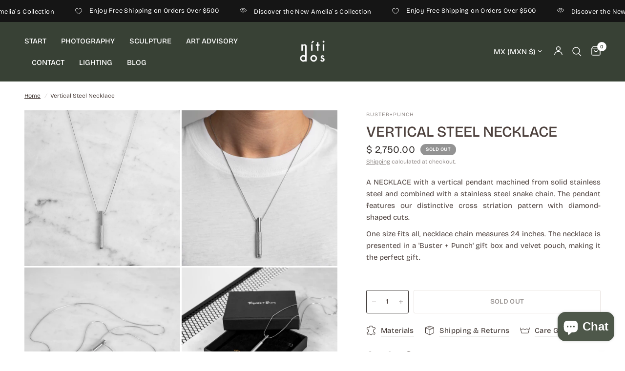

--- FILE ---
content_type: text/css
request_url: https://nitidos.com.mx/cdn/shop/t/5/assets/product-grid.css?v=67164592491629717611741304986
body_size: 1720
content:
@charset "UTF-8";.product-card .product-featured-image .product-secondary-images-nav li,.product-card-sizes--size,.product-card-sizes--size:before,.product-card-swatches,.product-card-swatches .product-card-swatch,.product-card-swatches--title{transition:all .25s cubic-bezier(.104,.204,.492,1)}.no-js .product-card .product-card-quickview--button,.product-card .no-js .product-card-quickview--button{display:none!important}.products{list-style:none}.products.carousel{display:flex;flex-wrap:nowrap;overflow:hidden;min-width:100%;padding:0}.products.carousel .product-card{flex-shrink:0}.products.carousel .carousel__slide{width:100%;display:flex;min-height:100%}.products.carousel .product-card{height:100%}.no-js .products.carousel{overflow-x:scroll}.products.carousel.flickity-enabled,.products.carousel.flickity-enabled .flickity-viewport{overflow:visible}.products.carousel .promotion-column{margin-bottom:0;height:100%}.products .promotion-column{margin-bottom:20px}@media only screen and (min-width: 768px){.products .promotion-column{margin-bottom:30px}}@media only screen and (min-width: 768px){.products .promotion-column.promotion-column-width--2{flex:0 0 50%;max-width:50%}}@media only screen and (min-width: 768px){.products .promotion-column.promotion-column-width--2.product-columns-3{flex:0 0 66.6%;max-width:66.6%}}@media only screen and (min-width: 768px){.products .promotion-column.promotion-column-width--2.product-columns-5{flex:0 0 40%;max-width:40%}}.product-card-spacing-pixel .products .promotion-column,.product-card-spacing-small .products .promotion-column{margin-bottom:15px}.product-card-spacing-medium .products .promotion-column{margin-bottom:20px}.products .gallery__item{height:100%}.products .gallery__item figure{height:100%;padding-bottom:0}.products .gallery__item-content{padding:20px}.products .gallery__item-content p{font-size:.8125rem}@media only screen and (min-width: 768px){.products .gallery__item-content p{font-size:1rem}}.product-card-spacing-pixel .products.row{margin:0 -.5px}.product-card-spacing-pixel .products.row .columns,.product-card-spacing-pixel .products.row .column{padding:0 .5px}.product-card-spacing-pixel .products.row .product-card{margin-bottom:15px}.product-card-spacing-pixel .products.row .flickity-nav.flickity-prev{left:-22px}.product-card-spacing-pixel .products.row .flickity-nav.flickity-next{right:-22px}.product-card-spacing-small .products.row{margin:0 -5px}.product-card-spacing-small .products.row .columns,.product-card-spacing-small .products.row .column{padding:0 5px}.product-card-spacing-small .products.row .product-card{margin-bottom:15px}.product-card-spacing-small .products.row .flickity-nav.flickity-prev{left:-16px}.product-card-spacing-small .products.row .flickity-nav.flickity-next{right:-16px}@media only screen and (min-width: 768px){.product-card-spacing-medium .products.row{margin:0 -10px}.product-card-spacing-medium .products.row .columns,.product-card-spacing-medium .products.row .column{padding:0 10px}.product-card-spacing-medium .products.row .product-card{margin-bottom:20px}.product-card-spacing-medium .products.row+.pagination{margin-top:10px}}.product-card-spacing-medium .products.row .flickity-nav.flickity-prev{left:-11px}.product-card-spacing-medium .products.row .flickity-nav.flickity-next{right:-11px}.product-card{display:flex;flex-direction:column;min-height:calc(100% - 20px);position:relative;margin-bottom:20px;width:100%}@media only screen and (min-width: 768px){.product-card{margin-bottom:30px;min-height:calc(100% - 30px)}}.carousel .product-card{margin-bottom:0}.product-card .product-card-info{line-height:1;flex:1;display:flex;flex-direction:column}.product-card.text-center .product-card-info{padding:0 5%}.product-card .product-featured-image{margin-bottom:15px;position:relative;overflow:hidden;z-index:0;background:var(--bg-body, #fff)}@media only screen and (min-width: 768px){.product-card .product-featured-image{margin-bottom:20px}}@media (hover: hover){.product-card .product-featured-image.thb-hover .product-featured-image-link:hover .product-primary-image{opacity:0}}.product-card .product-featured-image .product-secondary-images-nav{list-style:none;position:absolute;left:0;bottom:15px;width:100%;display:flex;margin:0;padding:0;z-index:20;opacity:0;pointer-events:none;justify-content:center;transition:all .25s linear}.product-card .product-featured-image .product-secondary-images-nav li{display:inline-flex;background:var(--color-dots, #fff);width:6px;height:6px;opacity:.6;border-radius:3px;margin:0 6px;pointer-events:none}.product-card .product-featured-image .product-secondary-images-nav li.active{opacity:1}.product-card .product-featured-image-link{display:block;position:relative;height:0;overflow:hidden;width:100%;padding-bottom:var(--padding-bottom)}.product-card .product-featured-image-link img,.product-card .product-featured-image-link video{position:absolute;top:0;left:0;width:100%;height:100%;object-fit:cover;z-index:5}.product-card .product-featured-image-link .thb-placeholder{position:absolute;top:0;left:0;width:100%;height:100%}.product-card .product-featured-image-link .product-secondary-image{display:none;z-index:10}.product-card .product-featured-image-link .product-secondary-image.hover{display:block}.product-card .product-featured-image-link.aspect-ratio--square{padding-bottom:100%}.product-card .product-featured-image-link.aspect-ratio--portrait{padding-bottom:125%}.product-card .product-featured-image-link.aspect-ratio--landscape{padding-bottom:75%}.product-card-vendor{text-transform:uppercase;font-size:.6875rem;letter-spacing:.1em;margin-bottom:8px}.product-card-vendor a{color:var(--color-body)}.product-card-title{font-size:calc(var(--font-product-title-scale, 1) * .9375rem);line-height:calc(var(--font-product-title-line-height-scale, 1) * 1.5);font-weight:var(--font-body-medium-weight, 500);letter-spacing:normal;display:block;margin-bottom:5px}.product-title-uppercase-true .product-card-title{text-transform:uppercase}.product-card--badges{position:absolute;z-index:30;display:flex;flex-direction:column;gap:5px}.product-card--badges.bottom{bottom:8px}@media only screen and (min-width: 768px){.product-card--badges.bottom{bottom:16px}}.product-card--badges.left{left:8px;align-items:flex-start}@media only screen and (min-width: 768px){.product-card--badges.left{left:16px}}.product-card--badges.top{top:8px}@media only screen and (min-width: 768px){.product-card--badges.top{top:16px}}.product-card--badges.right{right:8px;align-items:flex-end}@media only screen and (min-width: 768px){.product-card--badges.right{right:16px}}.product-card .product-card-quickview{position:absolute;width:100%;z-index:20;background:rgba(var(--color-accent-rgb, 21, 21, 21),.9);color:var(--body-bg, #fff);cursor:pointer;display:flex;align-items:center;justify-content:center;text-align:center}.product-card .product-card-quickview--icon{top:8px;right:8px;width:34px;height:34px;border-radius:50%}@media only screen and (min-width: 768px){.product-card .product-card-quickview--icon{top:17px;right:17px}}.product-card .product-card-quickview--button{bottom:0;left:0;height:40px;padding:5px;transform:translateY(100%);transition:all .25s linear}.product-card .product-card-quickview--button+.product-secondary-images-nav{bottom:55px!important}.product-card .product-card-quickview--button span{line-height:1;font-size:.5625rem;font-weight:var(--font-body-bold-weight, 600);letter-spacing:.1em;padding-right:0;white-space:nowrap;text-transform:uppercase;opacity:1}@media only screen and (min-width: 768px){.product-card .product-card-quickview--button span{font-size:.6875rem}}.product-card .product-card-quickview .loading-overlay{position:absolute;top:50%;left:50%;transform:translate3d(-50%,-50%,0);z-index:20;opacity:0;width:40px;height:40px;display:flex;align-items:center;justify-content:center}.product-card .product-card-quickview .loading-overlay .spinner{width:18px}.product-card .product-card-quickview.loading span{opacity:0}.product-card .product-card-quickview.loading .loading-overlay{opacity:1}.product-card .product-card-quickview.loading .loading-overlay .spinner-path{stroke:var(--bg-body, #fff)}.product-card-subtitle{font-size:.8125rem;color:rgba(var(--color-body-rgb),.8);margin-top:10px;margin-bottom:0}.product-card-sizes{grid-gap:5px;grid-auto-flow:column;display:none}@media only screen and (min-width: 768px){.product-card-sizes{display:grid}}.product-card-sizes--container{position:absolute;bottom:0;left:0;right:0;z-index:20;padding:8px;display:none;align-items:center;justify-content:center;background:rgba(var(--bg-body-rgb),.9);transform:translateY(100%);transition:all .25s linear}@media only screen and (min-width: 768px){.product-card-sizes--container{display:flex}.product-card-sizes--container+.product-secondary-images-nav{bottom:56px!important}}.product-card-sizes--remaining{font-size:.75rem;margin-left:10px}.product-card-sizes--size{height:30px;min-width:30px;padding:0 6px;display:flex;align-items:center;justify-content:center;font-size:.75rem;cursor:pointer;position:relative;border:1px solid rgba(var(--color-body-rgb),.2)}.product-card-sizes--size:before{position:absolute;width:100%;height:100%;top:0;background:linear-gradient(to bottom left,transparent calc(50% - 1px),var(--color-border),transparent calc(50% + 1px)) no-repeat;z-index:1}.product-card-sizes--size:not(.is-disabled):hover{border-color:rgba(var(--color-body-rgb),1)}.product-card-sizes--size .loading-overlay{width:20px;height:auto}.product-card-sizes--size.is-disabled{border-color:var(--color-border);cursor:not-allowed}.product-card-sizes--size.is-disabled:before{content:""}.product-card-sizes--size.is-disabled>span{opacity:.4}.product-card-sizes--size.loading>span{opacity:0}.product-card-swatches{line-height:0;position:absolute;top:0;left:0;width:100%;transform:translateY(100%)}.product-card-swatches .product-card-swatch{display:inline-flex;margin:0;width:18px;height:18px;border-radius:9px;padding:3px;position:relative;cursor:pointer}.product-card-swatches .product-card-swatch:after{content:"";display:block;position:absolute;top:3px;left:3px;right:3px;bottom:3px;border-radius:6px;background:var(--option-color);background-image:var(--option-color-image);background-size:cover}.product-card-swatches .product-card-swatch.active{box-shadow:0 0 0 1px var(--color-accent) inset}.product-card-swatches--container{position:relative;overflow:hidden;height:18px;margin-top:10px}.product-card-swatches--title{font-size:.8125rem;line-height:18px;opacity:.8;transform:translateY(0)}.product-card-swatches--always{position:static;transform:none}.product-card--add-to-cart-button{width:100%;margin-top:15px}.product-card--add-to-cart-button-container{margin-top:auto}.product-card .star-rating{margin-top:7px;font-size:.875rem}@media (hover: hover){.product-card:hover .product-secondary-images-nav{opacity:1}}.product-card:hover .product-card-swatches{transform:translateY(0)}.product-card:hover .product-card-swatches--title{transform:translateY(-100%)}.product-card:hover .product-card-sizes--container,.product-card:hover .product-card-quickview{transform:translateY(0)}.collection-empty{text-align:center;padding:10vh}.collection-empty svg{margin-bottom:30px}.collection-empty .text-button{font-size:inherit}.collection-empty p{font-size:1.25rem}.star-rating{--star-percent: calc(var(--star-rating) / 5 * 100%);display:inline-block;font-size:1rem;font-family:Times;line-height:1}.star-rating:before{content:"\2605\2605\2605\2605\2605";background:linear-gradient(90deg,var(--color-star) var(--star-percent),#e1e1e1 var(--star-percent));-webkit-background-clip:text;-webkit-text-fill-color:transparent}.rating{display:inline-block;margin:0}.rating-star{--letter-spacing: .3;--font-size: 1.5;--percent: calc( ( var(--rating) / var(--rating-max) + var(--rating-decimal) * var(--font-size) / (var(--rating-max) * (var(--letter-spacing) + var(--font-size))) ) * 100% );letter-spacing:calc(var(--letter-spacing) * 1rem);font-size:calc(var(--font-size) * 1rem);line-height:1;display:inline-block;font-family:Times;margin:0}.rating-star:before{content:"\2605\2605\2605\2605\2605";background:linear-gradient(90deg,var(--color-reviews) var(--percent),rgba(var(--color-foreground),.15) var(--percent));-webkit-background-clip:text;-webkit-text-fill-color:transparent}.rating-text{display:none}.rating-count{display:none;margin:0}@media (forced-colors: active){.rating{display:none}.rating-text{display:block}}
/*# sourceMappingURL=/cdn/shop/t/5/assets/product-grid.css.map?v=67164592491629717611741304986 */
